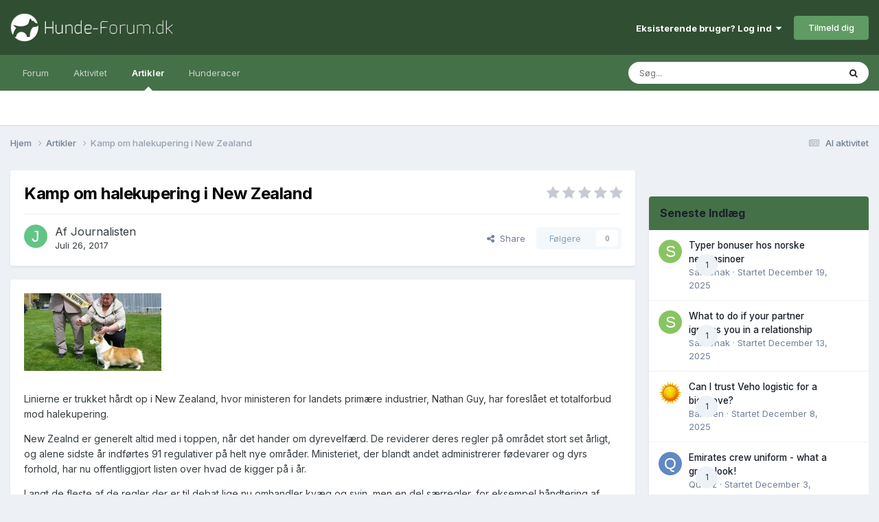

--- FILE ---
content_type: text/html;charset=UTF-8
request_url: https://www.hunde-forum.dk/artikler/kamp-om-halekupering-i-new-zealand-r95/
body_size: 12862
content:
<!DOCTYPE html>
<html lang="da-DK" dir="ltr">
	<head>
		<meta charset="utf-8">
		<title>Kamp om halekupering i New Zealand - Artikler - Hunde-forum.dk</title>
		
			<script>
  (function(i,s,o,g,r,a,m){i['GoogleAnalyticsObject']=r;i[r]=i[r]||function(){
  (i[r].q=i[r].q||[]).push(arguments)},i[r].l=1*new Date();a=s.createElement(o),
  m=s.getElementsByTagName(o)[0];a.async=1;a.src=g;m.parentNode.insertBefore(a,m)
  })(window,document,'script','https://www.google-analytics.com/analytics.js','ga');

  ga('create', 'UA-1268661-1', 'auto');
  ga('send', 'pageview');

</script>
		
		

	<meta name="viewport" content="width=device-width, initial-scale=1">



	<meta name="twitter:card" content="summary_large_image" />




	
		
			
				<meta property="og:title" content="Kamp om halekupering i New Zealand">
			
		
	

	
		
			
				<meta property="og:type" content="website">
			
		
	

	
		
			
				<meta property="og:url" content="https://www.hunde-forum.dk/artikler/kamp-om-halekupering-i-new-zealand-r95/">
			
		
	

	
		
			
				<meta name="description" content="Linierne er trukket hårdt op i New Zealand, hvor ministeren for landets primære industrier, Nathan Guy, har foreslået et totalforbud mod halekupering. New Zealnd er generelt altid med i toppen, når det hander om dyrevelfærd. De reviderer deres regler på området stort set årligt, og alene sidste å...">
			
		
	

	
		
			
				<meta property="og:description" content="Linierne er trukket hårdt op i New Zealand, hvor ministeren for landets primære industrier, Nathan Guy, har foreslået et totalforbud mod halekupering. New Zealnd er generelt altid med i toppen, når det hander om dyrevelfærd. De reviderer deres regler på området stort set årligt, og alene sidste å...">
			
		
	

	
		
			
				<meta property="og:updated_time" content="2017-07-26T07:47:19Z">
			
		
	

	
		
			
				<meta property="og:image" content="https://www.hunde-forum.dk/uploads/monthly_2017_07/597848f897b70_chalmerscorgi.jpg.0bfdcb99d7dfc78cd4ac8a37a4da80c1.jpg">
			
		
	

	
		
			
				<meta property="og:site_name" content="Hunde-forum.dk">
			
		
	

	
		
			
				<meta property="og:locale" content="da_DK">
			
		
	


	
		<link rel="canonical" href="https://www.hunde-forum.dk/artikler/kamp-om-halekupering-i-new-zealand-r95/" />
	





<link rel="manifest" href="https://www.hunde-forum.dk/manifest.webmanifest/">
<meta name="msapplication-config" content="https://www.hunde-forum.dk/browserconfig.xml/">
<meta name="msapplication-starturl" content="/">
<meta name="application-name" content="Hunde-forum.dk">
<meta name="apple-mobile-web-app-title" content="Hunde-forum.dk">

	<meta name="theme-color" content="#304f32">










<link rel="preload" href="//www.hunde-forum.dk/applications/core/interface/font/fontawesome-webfont.woff2?v=4.7.0" as="font" crossorigin="anonymous">
		


	<link rel="preconnect" href="https://fonts.googleapis.com">
	<link rel="preconnect" href="https://fonts.gstatic.com" crossorigin>
	
		<link href="https://fonts.googleapis.com/css2?family=Inter:wght@300;400;500;600;700&display=swap" rel="stylesheet">
	



	<link rel='stylesheet' href='https://www.hunde-forum.dk/uploads/css_built_1/341e4a57816af3ba440d891ca87450ff_framework.css?v=6a6f5a667c1757338095' media='all'>

	<link rel='stylesheet' href='https://www.hunde-forum.dk/uploads/css_built_1/05e81b71abe4f22d6eb8d1a929494829_responsive.css?v=6a6f5a667c1757338095' media='all'>

	<link rel='stylesheet' href='https://www.hunde-forum.dk/uploads/css_built_1/20446cf2d164adcc029377cb04d43d17_flags.css?v=6a6f5a667c1757338095' media='all'>

	<link rel='stylesheet' href='https://www.hunde-forum.dk/uploads/css_built_1/90eb5adf50a8c640f633d47fd7eb1778_core.css?v=6a6f5a667c1757338095' media='all'>

	<link rel='stylesheet' href='https://www.hunde-forum.dk/uploads/css_built_1/5a0da001ccc2200dc5625c3f3934497d_core_responsive.css?v=6a6f5a667c1757338095' media='all'>

	<link rel='stylesheet' href='https://www.hunde-forum.dk/uploads/css_built_1/9037af43189dec1f1ca4d162227a3350_record.css?v=6a6f5a667c1757338095' media='all'>

	<link rel='stylesheet' href='https://www.hunde-forum.dk/uploads/css_built_1/97c0a48072ce601c9764cb6b00a6588a_page.css?v=6a6f5a667c1757338095' media='all'>





<link rel='stylesheet' href='https://www.hunde-forum.dk/uploads/css_built_1/258adbb6e4f3e83cd3b355f84e3fa002_custom.css?v=6a6f5a667c1757338095' media='all'>




		
		

	
	<link rel='shortcut icon' href='https://www.hunde-forum.dk/uploads/monthly_2017_04/favicon.ico.002d6cd68a99f25ee4882cb229b2075a.ico' type="image/x-icon">

        <script async src="//pagead2.googlesyndication.com/pagead/js/adsbygoogle.js"></script>
        <script>
          (adsbygoogle = window.adsbygoogle || []).push({
            google_ad_client: "ca-pub-6535443641349139",
          });
        </script>
      
        <!-- Start GPT Tag -->
        <script async src='https://securepubads.g.doubleclick.net/tag/js/gpt.js'></script>
        <script>
          window.googletag = window.googletag || {cmd: []};
          googletag.cmd.push(function() {
            var mapping1 = googletag.sizeMapping()
                                    .addSize([1024, 768], [[930, 180]])
                                    .addSize([750, 400], [[728, 90]])
                                    .addSize([470, 400], [[320, 50]])
                                    .addSize([0, 0], [[320, 50]])
                                    .build();

            var mapping2 = googletag.sizeMapping()
                                    .addSize([1024, 768], [[336, 280]])
                                    .addSize([750, 400], [[300, 250]])
                                    .addSize([470, 400], [[300, 250]])
                                    .addSize([0, 0], [[300, 250]])
                                    .build();

            var mapping3 = googletag.sizeMapping()
                                    .addSize([1024, 768], [[300, 250]])
                                    .addSize([750, 400], [[300, 250]])
                                    .addSize([470, 400], [[300, 250]])
                                    .addSize([0, 0], [[300, 250]])
                                    .build();

            var mapping4 = googletag.sizeMapping()
                                    .addSize([1024, 768], [[300, 600]])
                                    .addSize([750, 400], [[300, 250]])
                                    .addSize([470, 400], [[300, 250]])
                                    .addSize([0, 0], [[300, 250]])
                                    .build();

            googletag.defineSlot('/21875484520/HF-LB-Top', [[930,180],[728,90],[320,50]], 'div-gpt-ad-4653114-1')
                     .defineSizeMapping(mapping1)
                     .addService(googletag.pubads());
            googletag.defineSlot('/21875484520/HF-LB-Bottom', [[930,180],[728,90],[320,50]], 'div-gpt-ad-4653114-2')
                     .defineSizeMapping(mapping1)
                     .addService(googletag.pubads());
            googletag.defineSlot('/21875484520/HF-A5P', [[930,180],[728,90],[320,50]], 'div-gpt-ad-4653114-3')
                     .defineSizeMapping(mapping1)
                     .addService(googletag.pubads());
            googletag.defineSlot('/21875484520/HF-A10P', [[930,180],[728,90],[320,50]], 'div-gpt-ad-4653114-4')
                     .defineSizeMapping(mapping1)
                     .addService(googletag.pubads());
            googletag.defineSlot('/21875484520/HF-A15P', [[930,180],[728,90],[320,50]], 'div-gpt-ad-4653114-5')
                     .defineSizeMapping(mapping1)
                     .addService(googletag.pubads());
            googletag.defineSlot('/21875484520/HF-A20P', [[930,180],[728,90],[320,50]], 'div-gpt-ad-4653114-6')
                     .defineSizeMapping(mapping1)
                     .addService(googletag.pubads());
            googletag.defineSlot('/21875484520/HF-AFC', [[930,180],[728,90],[320,50]], 'div-gpt-ad-4653114-7')
                     .defineSizeMapping(mapping1)
                     .addService(googletag.pubads());
            googletag.defineSlot('/21875484520/HF-ASC', [[930,180],[728,90],[320,50]], 'div-gpt-ad-4653114-8')
                     .defineSizeMapping(mapping1)
                     .addService(googletag.pubads());
            googletag.defineSlot('/21875484520/HF-ATC', [[930,180],[728,90],[320,50]], 'div-gpt-ad-4653114-9')
                     .defineSizeMapping(mapping1)
                     .addService(googletag.pubads());
            googletag.defineSlot('/21875484520/HF-A4C', [[930,180],[728,90],[320,50]], 'div-gpt-ad-4653114-10')
                     .defineSizeMapping(mapping1)
                     .addService(googletag.pubads());
            googletag.defineSlot('/21875484520/HF-A10T', [[930,180],[728,90],[320,50]], 'div-gpt-ad-4653114-11')
                     .defineSizeMapping(mapping1)
                     .addService(googletag.pubads());
            googletag.defineSlot('/21875484520/HF-A20T', [[930,180],[728,90],[320,50]], 'div-gpt-ad-4653114-12')
                     .defineSizeMapping(mapping1)
                     .addService(googletag.pubads());
            googletag.defineSlot('/21875484520/HF-IFP', [[336,280],[300,250]], 'div-gpt-ad-4653114-13')
                     .defineSizeMapping(mapping2)
                     .addService(googletag.pubads());
            googletag.defineSlot('/21875484520/HF-Sidebar', [[300,250]], 'div-gpt-ad-4653114-14')
                     .defineSizeMapping(mapping3)
                     .addService(googletag.pubads());
            googletag.defineSlot('/21875484520/HF-SS', [[300,600],[300,250]], 'div-gpt-ad-4653114-15')
                     .defineSizeMapping(mapping4)
                     .addService(googletag.pubads());

            googletag.pubads().enableSingleRequest();
            googletag.pubads().setCentering(true);
            googletag.enableServices();
          });
        </script>
        <!-- End GPT Tag -->
	</head>
	<body class='ipsApp ipsApp_front ipsJS_none ipsClearfix cCmsDatabase_artikler' data-controller='core.front.core.app' data-message="" data-pageApp='cms' data-pageLocation='front' data-pageModule='pages' data-pageController='page' data-pageID='95' >
		<a href='#ipsLayout_mainArea' class='ipsHide' title='Gå til hovedinholdet for denne side' accesskey='m'>Hop til indhold</a>
		
			<div id='ipsLayout_header' class='ipsClearfix'>
				





				<header>
					<div class='ipsLayout_container'>
						


<a href='https://www.hunde-forum.dk/' id='elLogo' accesskey='1'><img src="https://www.hunde-forum.dk/uploads/monthly_2017_04/hundeforumLogo.png.80ba01e3bb015428ba89e68e4bbbc243.png" alt='Hunde-forum.dk'></a>

						

	<ul id='elUserNav' class='ipsList_inline cSignedOut ipsResponsive_showDesktop'>
		
        
		
        
        
            
            <li id='elSignInLink'>
                <a href='https://www.hunde-forum.dk/login/' data-ipsMenu-closeOnClick="false" data-ipsMenu id='elUserSignIn'>
                    Eksisterende bruger? Log ind &nbsp;<i class='fa fa-caret-down'></i>
                </a>
                
<div id='elUserSignIn_menu' class='ipsMenu ipsMenu_auto ipsHide'>
	<form accept-charset='utf-8' method='post' action='https://www.hunde-forum.dk/login/'>
		<input type="hidden" name="csrfKey" value="2f7424114ab56dab41207d709d320bf4">
		<input type="hidden" name="ref" value="aHR0cHM6Ly93d3cuaHVuZGUtZm9ydW0uZGsvYXJ0aWtsZXIva2FtcC1vbS1oYWxla3VwZXJpbmctaS1uZXctemVhbGFuZC1yOTUv">
		<div data-role="loginForm">
			
			
			
				<div class='ipsColumns ipsColumns_noSpacing'>
					<div class='ipsColumn ipsColumn_wide' id='elUserSignIn_internal'>
						
<div class="ipsPad ipsForm ipsForm_vertical">
	<h4 class="ipsType_sectionHead">Log ind</h4>
	<br><br>
	<ul class='ipsList_reset'>
		<li class="ipsFieldRow ipsFieldRow_noLabel ipsFieldRow_fullWidth">
			
			
				<input type="text" placeholder="Display navn eller e-mailadresse" name="auth" autocomplete="email">
			
		</li>
		<li class="ipsFieldRow ipsFieldRow_noLabel ipsFieldRow_fullWidth">
			<input type="password" placeholder="Password" name="password" autocomplete="current-password">
		</li>
		<li class="ipsFieldRow ipsFieldRow_checkbox ipsClearfix">
			<span class="ipsCustomInput">
				<input type="checkbox" name="remember_me" id="remember_me_checkbox" value="1" checked aria-checked="true">
				<span></span>
			</span>
			<div class="ipsFieldRow_content">
				<label class="ipsFieldRow_label" for="remember_me_checkbox">Husk mig</label>
				<span class="ipsFieldRow_desc">Ikke anbefalet på fælles computere</span>
			</div>
		</li>
		<li class="ipsFieldRow ipsFieldRow_fullWidth">
			<button type="submit" name="_processLogin" value="usernamepassword" class="ipsButton ipsButton_primary ipsButton_small" id="elSignIn_submit">Log ind</button>
			
				<p class="ipsType_right ipsType_small">
					
						<a href='https://www.hunde-forum.dk/glemt-password/' data-ipsDialog data-ipsDialog-title='Glemt dit password?'>
					
					Glemt dit password?</a>
				</p>
			
		</li>
	</ul>
</div>
					</div>
					<div class='ipsColumn ipsColumn_wide'>
						<div class='ipsPadding' id='elUserSignIn_external'>
							<div class='ipsAreaBackground_light ipsPadding:half'>
								
								
									<div class='ipsType_center ipsMargin_top:half'>
										

<button type="submit" name="_processLogin" value="2" class='ipsButton ipsButton_verySmall ipsButton_fullWidth ipsSocial ipsSocial_facebook' style="background-color: #3a579a">
	
		<span class='ipsSocial_icon'>
			
				<i class='fa fa-facebook-official'></i>
			
		</span>
		<span class='ipsSocial_text'>Log ind med Facebook</span>
	
</button>
									</div>
								
							</div>
						</div>
					</div>
				</div>
			
		</div>
	</form>
</div>
            </li>
            
        
		
			<li>
				
					<a href='https://www.hunde-forum.dk/opret-bruger/' data-ipsDialog data-ipsDialog-size='narrow' data-ipsDialog-title='Tilmeld dig' id='elRegisterButton' class='ipsButton ipsButton_normal ipsButton_primary'>Tilmeld dig</a>
				
			</li>
		
	</ul>

						
<ul class='ipsMobileHamburger ipsList_reset ipsResponsive_hideDesktop'>
	<li data-ipsDrawer data-ipsDrawer-drawerElem='#elMobileDrawer'>
		<a href='#' >
			
			
				
			
			
			
			<i class='fa fa-navicon'></i>
		</a>
	</li>
</ul>
					</div>
				</header>
				

	<nav data-controller='core.front.core.navBar' class=' ipsResponsive_showDesktop'>
		<div class='ipsNavBar_primary ipsLayout_container '>
			<ul data-role="primaryNavBar" class='ipsClearfix'>
				


	
		
		
		<li  id='elNavSecondary_1' data-role="navBarItem" data-navApp="core" data-navExt="CustomItem">
			
			
				<a href="https://www.hunde-forum.dk"  data-navItem-id="1" >
					Forum<span class='ipsNavBar_active__identifier'></span>
				</a>
			
			
				<ul class='ipsNavBar_secondary ipsHide' data-role='secondaryNavBar'>
					


	
		
		
		<li  id='elNavSecondary_8' data-role="navBarItem" data-navApp="core" data-navExt="CustomItem">
			
			
				<a href="https://www.hunde-forum.dk"  data-navItem-id="8" >
					Forummer<span class='ipsNavBar_active__identifier'></span>
				</a>
			
			
		</li>
	
	

	
	

	
		
		
		<li  id='elNavSecondary_11' data-role="navBarItem" data-navApp="core" data-navExt="StaffDirectory">
			
			
				<a href="https://www.hunde-forum.dk/staff/"  data-navItem-id="11" >
					Holdet bag<span class='ipsNavBar_active__identifier'></span>
				</a>
			
			
		</li>
	
	

	
		
		
		<li  id='elNavSecondary_12' data-role="navBarItem" data-navApp="core" data-navExt="OnlineUsers">
			
			
				<a href="https://www.hunde-forum.dk/online-brugere/"  data-navItem-id="12" >
					Online brugere<span class='ipsNavBar_active__identifier'></span>
				</a>
			
			
		</li>
	
	

	
		
		
		<li  id='elNavSecondary_13' data-role="navBarItem" data-navApp="core" data-navExt="Leaderboard">
			
			
				<a href="https://www.hunde-forum.dk/leaderboard/"  data-navItem-id="13" >
					Leaderboard<span class='ipsNavBar_active__identifier'></span>
				</a>
			
			
		</li>
	
	

					<li class='ipsHide' id='elNavigationMore_1' data-role='navMore'>
						<a href='#' data-ipsMenu data-ipsMenu-appendTo='#elNavigationMore_1' id='elNavigationMore_1_dropdown'>Mere <i class='fa fa-caret-down'></i></a>
						<ul class='ipsHide ipsMenu ipsMenu_auto' id='elNavigationMore_1_dropdown_menu' data-role='moreDropdown'></ul>
					</li>
				</ul>
			
		</li>
	
	

	
		
		
		<li  id='elNavSecondary_2' data-role="navBarItem" data-navApp="core" data-navExt="CustomItem">
			
			
				<a href="https://www.hunde-forum.dk/discover/"  data-navItem-id="2" >
					Aktivitet<span class='ipsNavBar_active__identifier'></span>
				</a>
			
			
				<ul class='ipsNavBar_secondary ipsHide' data-role='secondaryNavBar'>
					


	
		
		
		<li  id='elNavSecondary_3' data-role="navBarItem" data-navApp="core" data-navExt="AllActivity">
			
			
				<a href="https://www.hunde-forum.dk/discover/"  data-navItem-id="3" >
					Al aktivitet<span class='ipsNavBar_active__identifier'></span>
				</a>
			
			
		</li>
	
	

	
	

	
	

	
	

	
		
		
		<li  id='elNavSecondary_7' data-role="navBarItem" data-navApp="core" data-navExt="Search">
			
			
				<a href="https://www.hunde-forum.dk/search/"  data-navItem-id="7" >
					Søg<span class='ipsNavBar_active__identifier'></span>
				</a>
			
			
		</li>
	
	

					<li class='ipsHide' id='elNavigationMore_2' data-role='navMore'>
						<a href='#' data-ipsMenu data-ipsMenu-appendTo='#elNavigationMore_2' id='elNavigationMore_2_dropdown'>Mere <i class='fa fa-caret-down'></i></a>
						<ul class='ipsHide ipsMenu ipsMenu_auto' id='elNavigationMore_2_dropdown_menu' data-role='moreDropdown'></ul>
					</li>
				</ul>
			
		</li>
	
	

	
		
		
			
		
		<li class='ipsNavBar_active' data-active id='elNavSecondary_15' data-role="navBarItem" data-navApp="cms" data-navExt="Pages">
			
			
				<a href="https://www.hunde-forum.dk/artikler/"  data-navItem-id="15" data-navDefault>
					Artikler<span class='ipsNavBar_active__identifier'></span>
				</a>
			
			
		</li>
	
	

	
		
		
		<li  id='elNavSecondary_16' data-role="navBarItem" data-navApp="cms" data-navExt="Pages">
			
			
				<a href="https://www.hunde-forum.dk/hunderacer/"  data-navItem-id="16" >
					Hunderacer<span class='ipsNavBar_active__identifier'></span>
				</a>
			
			
		</li>
	
	

	
	

	
	

				<li class='ipsHide' id='elNavigationMore' data-role='navMore'>
					<a href='#' data-ipsMenu data-ipsMenu-appendTo='#elNavigationMore' id='elNavigationMore_dropdown'>Mere</a>
					<ul class='ipsNavBar_secondary ipsHide' data-role='secondaryNavBar'>
						<li class='ipsHide' id='elNavigationMore_more' data-role='navMore'>
							<a href='#' data-ipsMenu data-ipsMenu-appendTo='#elNavigationMore_more' id='elNavigationMore_more_dropdown'>Mere <i class='fa fa-caret-down'></i></a>
							<ul class='ipsHide ipsMenu ipsMenu_auto' id='elNavigationMore_more_dropdown_menu' data-role='moreDropdown'></ul>
						</li>
					</ul>
				</li>
			</ul>
			

	<div id="elSearchWrapper">
		<div id='elSearch' data-controller="core.front.core.quickSearch">
			<form accept-charset='utf-8' action='//www.hunde-forum.dk/search/?do=quicksearch' method='post'>
                <input type='search' id='elSearchField' placeholder='Søg...' name='q' autocomplete='off' aria-label='Søg'>
                <details class='cSearchFilter'>
                    <summary class='cSearchFilter__text'></summary>
                    <ul class='cSearchFilter__menu'>
                        
                        <li><label><input type="radio" name="type" value="all" ><span class='cSearchFilter__menuText'>Overalt</span></label></li>
                        
                            
                                <li><label><input type="radio" name="type" value='contextual_{&quot;type&quot;:&quot;cms_records2&quot;,&quot;nodes&quot;:11}' checked><span class='cSearchFilter__menuText'>This Category</span></label></li>
                            
                                <li><label><input type="radio" name="type" value='contextual_{&quot;type&quot;:&quot;cms_records2&quot;,&quot;item&quot;:95}' checked><span class='cSearchFilter__menuText'>Denne Artikel</span></label></li>
                            
                        
                        
                            <li><label><input type="radio" name="type" value="core_statuses_status"><span class='cSearchFilter__menuText'>Status Updates</span></label></li>
                        
                            <li><label><input type="radio" name="type" value="forums_topic"><span class='cSearchFilter__menuText'>Emner</span></label></li>
                        
                            <li><label><input type="radio" name="type" value="cms_pages_pageitem"><span class='cSearchFilter__menuText'>Pages</span></label></li>
                        
                            <li><label><input type="radio" name="type" value="cms_records2"><span class='cSearchFilter__menuText'>Artikler</span></label></li>
                        
                            <li><label><input type="radio" name="type" value="cms_records3"><span class='cSearchFilter__menuText'>Hunderacer</span></label></li>
                        
                            <li><label><input type="radio" name="type" value="core_members"><span class='cSearchFilter__menuText'>Medlemmer</span></label></li>
                        
                    </ul>
                </details>
				<button class='cSearchSubmit' type="submit" aria-label='Søg'><i class="fa fa-search"></i></button>
			</form>
		</div>
	</div>

		</div>
	</nav>

				
<ul id='elMobileNav' class='ipsResponsive_hideDesktop' data-controller='core.front.core.mobileNav'>
	
		
			
			
				
					<li id='elMobileBreadcrumb'>
						<a href='https://www.hunde-forum.dk/artikler/'>
							<span>Artikler</span>
						</a>
					</li>
				
				
			
				
				
			
		
	
	
	
	<li >
		<a data-action="defaultStream" href='https://www.hunde-forum.dk/discover/'><i class="fa fa-newspaper-o" aria-hidden="true"></i></a>
	</li>

	

	
		<li class='ipsJS_show'>
			<a href='https://www.hunde-forum.dk/search/'><i class='fa fa-search'></i></a>
		</li>
	
</ul>
			</div>
		
		<main id='ipsLayout_body' class='ipsLayout_container'>
			<div id='ipsLayout_contentArea'>
				<div id='ipsLayout_contentWrapper'>
					
<nav class='ipsBreadcrumb ipsBreadcrumb_top ipsFaded_withHover'>
	

	<ul class='ipsList_inline ipsPos_right'>
		
		<li >
			<a data-action="defaultStream" class='ipsType_light '  href='https://www.hunde-forum.dk/discover/'><i class="fa fa-newspaper-o" aria-hidden="true"></i> <span>Al aktivitet</span></a>
		</li>
		
	</ul>

	<ul data-role="breadcrumbList">
		<li>
			<a title="Hjem" href='https://www.hunde-forum.dk/'>
				<span>Hjem <i class='fa fa-angle-right'></i></span>
			</a>
		</li>
		
		
			<li>
				
					<a href='https://www.hunde-forum.dk/artikler/'>
						<span>Artikler <i class='fa fa-angle-right' aria-hidden="true"></i></span>
					</a>
				
			</li>
		
			<li>
				
					Kamp om halekupering i New Zealand
				
			</li>
		
	</ul>
</nav>
					
					<div id='ipsLayout_mainArea'>
						<!-- GPT AdSlot 1 for Ad unit 'HF-LB-Top' ### Size: [[930,180],[728,90],[320,50]] -->
<div id='div-gpt-ad-4653114-1'>
  <script>
    googletag.cmd.push(function() { googletag.display('div-gpt-ad-4653114-1'); });
  </script>
</div>
<!-- End AdSlot 1 -->
						
						
						

	




						
<div id="elCmsPageWrap" data-pageid="2">


<div class='ipsPageHeader ipsBox ipsResponsive_pull ipsPadding ipsClearfix'>
	<div class='ipsFlex ipsFlex-ai:center ipsFlex-fw:wrap ipsGap:4'>
		<div class='ipsFlex-flex:11'>
			<h1 class='ipsType_pageTitle ipsContained_container'>
				

				
				
				
				
					<span class='ipsType_break ipsContained'>Kamp om halekupering i New Zealand</span>
				
			</h1>
			
		</div>
		<div class='ipsFlex-flex:00'>
			
				<div>
<div  class='ipsClearfix ipsRating  ipsRating_veryLarge'>
	
	<ul class='ipsRating_collective'>
		
			
				<li class='ipsRating_off'>
					<i class='fa fa-star'></i>
				</li>
			
		
			
				<li class='ipsRating_off'>
					<i class='fa fa-star'></i>
				</li>
			
		
			
				<li class='ipsRating_off'>
					<i class='fa fa-star'></i>
				</li>
			
		
			
				<li class='ipsRating_off'>
					<i class='fa fa-star'></i>
				</li>
			
		
			
				<li class='ipsRating_off'>
					<i class='fa fa-star'></i>
				</li>
			
		
	</ul>
</div></div>
			
		</div>
	</div>

	<hr class='ipsHr'>
	<div class='ipsPageHeader__meta ipsFlex ipsFlex-jc:between ipsFlex-ai:center ipsFlex-fw:wrap ipsGap:3'>
		<div class='ipsFlex-flex:11'>
			<div class='ipsPhotoPanel ipsPhotoPanel_tiny ipsClearfix'>
				


	<a href="https://www.hunde-forum.dk/profile/1955-journalisten/" rel="nofollow" data-ipsHover data-ipsHover-width="370" data-ipsHover-target="https://www.hunde-forum.dk/profile/1955-journalisten/?do=hovercard" class="ipsUserPhoto ipsUserPhoto_tiny" title="Gå til Journalisten's profil">
		<img src='data:image/svg+xml,%3Csvg%20xmlns%3D%22http%3A%2F%2Fwww.w3.org%2F2000%2Fsvg%22%20viewBox%3D%220%200%201024%201024%22%20style%3D%22background%3A%2362c487%22%3E%3Cg%3E%3Ctext%20text-anchor%3D%22middle%22%20dy%3D%22.35em%22%20x%3D%22512%22%20y%3D%22512%22%20fill%3D%22%23ffffff%22%20font-size%3D%22700%22%20font-family%3D%22-apple-system%2C%20BlinkMacSystemFont%2C%20Roboto%2C%20Helvetica%2C%20Arial%2C%20sans-serif%22%3EJ%3C%2Ftext%3E%3C%2Fg%3E%3C%2Fsvg%3E' alt='Journalisten' loading="lazy">
	</a>

				<div>
					<p class='ipsType_reset ipsType_large ipsType_blendLinks'>
						Af 


<a href='https://www.hunde-forum.dk/profile/1955-journalisten/' rel="nofollow" data-ipsHover data-ipsHover-width='370' data-ipsHover-target='https://www.hunde-forum.dk/profile/1955-journalisten/?do=hovercard&amp;referrer=https%253A%252F%252Fwww.hunde-forum.dk%252Fartikler%252Fkamp-om-halekupering-i-new-zealand-r95%252F' title="Gå til Journalisten's profil" class="ipsType_break">Journalisten</a>
						
						
					</p>
					<ul class='ipsList_inline'>
						<li><time datetime='2017-07-26T07:47:19Z' title='26-07-2017 07:47' data-short='8 år'>Juli 26, 2017</time></li>
						
					</ul>
				</div>
			</div>
		</div>
		<div class='ipsFlex-flex:00 ipsResponsive_hidePhone'>
			<div class='ipsShareLinks'>
				
					


    <a href='#elShareItem_1302689738_menu' id='elShareItem_1302689738' data-ipsMenu class='ipsShareButton ipsButton ipsButton_verySmall ipsButton_link ipsButton_link--light'>
        <span><i class='fa fa-share-alt'></i></span> &nbsp;Share
    </a>

    <div class='ipsPadding ipsMenu ipsMenu_normal ipsHide' id='elShareItem_1302689738_menu' data-controller="core.front.core.sharelink">
        
        
        <span data-ipsCopy data-ipsCopy-flashmessage>
            <a href="https://www.hunde-forum.dk/artikler/kamp-om-halekupering-i-new-zealand-r95/" class="ipsButton ipsButton_light ipsButton_small ipsButton_fullWidth" data-role="copyButton" data-clipboard-text="https://www.hunde-forum.dk/artikler/kamp-om-halekupering-i-new-zealand-r95/" data-ipstooltip title='Copy Link to Clipboard'><i class="fa fa-clone"></i> https://www.hunde-forum.dk/artikler/kamp-om-halekupering-i-new-zealand-r95/</a>
        </span>
        <ul class='ipsShareLinks ipsMargin_top:half'>
            
                <li>
<a href="https://www.facebook.com/sharer/sharer.php?u=https%3A%2F%2Fwww.hunde-forum.dk%2Fartikler%2Fkamp-om-halekupering-i-new-zealand-r95%2F" class="cShareLink cShareLink_facebook" target="_blank" data-role="shareLink" title='Del på Facebook' data-ipsTooltip rel='noopener nofollow'>
	<i class="fa fa-facebook"></i>
</a></li>
            
                <li>
<a href="https://x.com/share?url=https%3A%2F%2Fwww.hunde-forum.dk%2Fartikler%2Fkamp-om-halekupering-i-new-zealand-r95%2F" class="cShareLink cShareLink_x" target="_blank" data-role="shareLink" title='Share on X' data-ipsTooltip rel='nofollow noopener'>
    <i class="fa fa-x"></i>
</a></li>
            
                <li>
<a href="https://pinterest.com/pin/create/button/?url=https://www.hunde-forum.dk/artikler/kamp-om-halekupering-i-new-zealand-r95/&amp;media=" class="cShareLink cShareLink_pinterest" rel="nofollow noopener" target="_blank" data-role="shareLink" title='Share on Pinterest' data-ipsTooltip>
	<i class="fa fa-pinterest"></i>
</a></li>
            
                <li>
<a href="https://www.reddit.com/submit?url=https%3A%2F%2Fwww.hunde-forum.dk%2Fartikler%2Fkamp-om-halekupering-i-new-zealand-r95%2F&amp;title=Kamp+om+halekupering+i+New+Zealand" rel="nofollow noopener" class="cShareLink cShareLink_reddit" target="_blank" title='Del på Reddit' data-ipsTooltip>
	<i class="fa fa-reddit"></i>
</a></li>
            
        </ul>
        
            <hr class='ipsHr'>
            <button class='ipsHide ipsButton ipsButton_verySmall ipsButton_light ipsButton_fullWidth ipsMargin_top:half' data-controller='core.front.core.webshare' data-role='webShare' data-webShareTitle='Kamp om halekupering i New Zealand' data-webShareText='Kamp om halekupering i New Zealand' data-webShareUrl='https://www.hunde-forum.dk/artikler/kamp-om-halekupering-i-new-zealand-r95/'>More sharing options...</button>
        
    </div>

				
					
                

				



				

<div data-followApp='cms' data-followArea='records2' data-followID='95' data-controller='core.front.core.followButton'>
	

	<a href='https://www.hunde-forum.dk/login/' rel="nofollow" class="ipsFollow ipsPos_middle ipsButton ipsButton_light ipsButton_verySmall ipsButton_disabled" data-role="followButton" data-ipsTooltip title='Log ind for at følge dette'>
		<span>Følgere</span>
		<span class='ipsCommentCount'>0</span>
	</a>

</div>
			</div>
		</div>
	</div>
</div>


	



<article class='ipsContained ipsSpacer_top ipsBox ipsResponsive_pull'>
	<div class='ipsClearfix ipsPadding '>
		
			<div class="cCmsRecord_image">
				<img class="ipsImage" src="https://www.hunde-forum.dk/uploads/monthly_2017_07/59784907ef7f8_chalmerscorgi.thumb.jpg.789a3deee0ccdc9bcec7ba0ec2c6a295.jpg">
			</div>
		
		<section class="ipsType_richText ipsContained ipsType_normal" data-controller='core.front.core.lightboxedImages'><p>
	Linierne er trukket hårdt op i New Zealand, hvor ministeren for landets primære industrier, Nathan Guy, har foreslået et totalforbud mod halekupering.
</p>

<p>
	New Zealnd er generelt altid med i toppen, når det hander om dyrevelfærd. De reviderer deres regler på området stort set årligt, og alene sidste år indførtes 91 regulativer på helt nye områder. Ministeriet, der blandt andet administrerer fødevarer og dyrs forhold, har nu offentliggjort listen over hvad de kigger på i år.
</p>

<p>
	Langt de fleste af de regler der er til debat lige nu omhandler kvæg og svin, men en del særregler, for eksempel håndtering af levende skal dyr og højet kontrol med rodeoer, er også på tale - heriblandt et komplet forbud mod halekupering af hunde. Det forslag der i øjeblikket snakkes om, vil kun tillade haleforkortelser i tilfælde hvor hundenshelbred beviseligt forbedres af indgrebet, eksempelvis efter et inficeret bid eller en anden lemlæstende skade.
</p>

<p>
	Generelt er der bred enighed om at forbuddet er en god idé, både blandt hundejere og opdrættere, og særligt dyrlæger støtter op om det. Men en enkelt lille og ret verbal minoritet kritiserer forslaget i skarpe vendinger. En række avlere af Pembroke Corgier, en race der traditionelt er kuperet, er stærkt imod, og har ytret sig til pressen. Flere af dem, med Lesley Chalmers i spidsen, mener at forbuddet vil udrydde pembrpken som race. Chlamers, der bor i Christchurch, er mangeårig opdrætter og international dommer, mener at "en corgi med en hale slet ikke er corgi" og at forbuddet vil udslette racens "fænotype" - summen af en arts synlige karaktertræk.
</p>

<p>
	Indtil videre vinder Chalmers og hendes kollegers kritik ikke mange allierede. En igangværende afstemning på en af landets største nyhedssites, stuff.co.nz, viser at 72 % af læserne støtter forbuddet, der også vil forbyde hundeejere at fjerne de såkaldte ulvekløer, som nogle hunderacer er udstyret med. Stemningen i hundeavlermiljøet er enten for forbuddet eller har besluttet sig for at være uenige i tavshed.
</p>

<p>
	Herhjemme har halekupering været imod loven siden 1991 og det er også forbudt at få opereret sin hunds ulvekløer bort, af ikke-medicinske årsager.
</p></section>
		
		
		
		
	</div>
	
	
	<div class='ipsItemControls'>
		
			

	<div data-controller='core.front.core.reaction' class='ipsItemControls_right ipsClearfix '>	
		<div class='ipsReact ipsPos_right'>
			
				
				<div class='ipsReact_blurb ipsHide' data-role='reactionBlurb'>
					
				</div>
			
			
			
		</div>
	</div>

		
		<ul class='ipsComment_controls ipsClearfix ipsItemControls_left'>
			
				<li><a href='https://www.hunde-forum.dk/artikler/kamp-om-halekupering-i-new-zealand-r95/?do=report&amp;d=2&amp;id=95' class='ipsButton ipsButton_link ipsButton_verySmall ipsButton_fullWidth' data-ipsDialog data-ipsDialog-size='medium' data-ipsDialog-title="Anmeld Artikel" data-ipsDialog-remoteSubmit data-ipsDialog-flashMessage="Tak for din rapportering" title="Anmeld Artikel">Anmeld Artikel</a></li>
			
			
			
		</ul>
	</div>
</article>

<div class='ipsBox ipsPadding ipsResponsive_pull ipsResponsive_showPhone ipsMargin_top'>
	<div class='ipsShareLinks'>
		
			


    <a href='#elShareItem_1239325757_menu' id='elShareItem_1239325757' data-ipsMenu class='ipsShareButton ipsButton ipsButton_verySmall ipsButton_light '>
        <span><i class='fa fa-share-alt'></i></span> &nbsp;Share
    </a>

    <div class='ipsPadding ipsMenu ipsMenu_normal ipsHide' id='elShareItem_1239325757_menu' data-controller="core.front.core.sharelink">
        
        
        <span data-ipsCopy data-ipsCopy-flashmessage>
            <a href="https://www.hunde-forum.dk/artikler/kamp-om-halekupering-i-new-zealand-r95/" class="ipsButton ipsButton_light ipsButton_small ipsButton_fullWidth" data-role="copyButton" data-clipboard-text="https://www.hunde-forum.dk/artikler/kamp-om-halekupering-i-new-zealand-r95/" data-ipstooltip title='Copy Link to Clipboard'><i class="fa fa-clone"></i> https://www.hunde-forum.dk/artikler/kamp-om-halekupering-i-new-zealand-r95/</a>
        </span>
        <ul class='ipsShareLinks ipsMargin_top:half'>
            
                <li>
<a href="https://www.facebook.com/sharer/sharer.php?u=https%3A%2F%2Fwww.hunde-forum.dk%2Fartikler%2Fkamp-om-halekupering-i-new-zealand-r95%2F" class="cShareLink cShareLink_facebook" target="_blank" data-role="shareLink" title='Del på Facebook' data-ipsTooltip rel='noopener nofollow'>
	<i class="fa fa-facebook"></i>
</a></li>
            
                <li>
<a href="https://x.com/share?url=https%3A%2F%2Fwww.hunde-forum.dk%2Fartikler%2Fkamp-om-halekupering-i-new-zealand-r95%2F" class="cShareLink cShareLink_x" target="_blank" data-role="shareLink" title='Share on X' data-ipsTooltip rel='nofollow noopener'>
    <i class="fa fa-x"></i>
</a></li>
            
                <li>
<a href="https://pinterest.com/pin/create/button/?url=https://www.hunde-forum.dk/artikler/kamp-om-halekupering-i-new-zealand-r95/&amp;media=" class="cShareLink cShareLink_pinterest" rel="nofollow noopener" target="_blank" data-role="shareLink" title='Share on Pinterest' data-ipsTooltip>
	<i class="fa fa-pinterest"></i>
</a></li>
            
                <li>
<a href="https://www.reddit.com/submit?url=https%3A%2F%2Fwww.hunde-forum.dk%2Fartikler%2Fkamp-om-halekupering-i-new-zealand-r95%2F&amp;title=Kamp+om+halekupering+i+New+Zealand" rel="nofollow noopener" class="cShareLink cShareLink_reddit" target="_blank" title='Del på Reddit' data-ipsTooltip>
	<i class="fa fa-reddit"></i>
</a></li>
            
        </ul>
        
            <hr class='ipsHr'>
            <button class='ipsHide ipsButton ipsButton_verySmall ipsButton_light ipsButton_fullWidth ipsMargin_top:half' data-controller='core.front.core.webshare' data-role='webShare' data-webShareTitle='Kamp om halekupering i New Zealand' data-webShareText='Kamp om halekupering i New Zealand' data-webShareUrl='https://www.hunde-forum.dk/artikler/kamp-om-halekupering-i-new-zealand-r95/'>More sharing options...</button>
        
    </div>

		
			
        

		

<div data-followApp='cms' data-followArea='records2' data-followID='95' data-controller='core.front.core.followButton'>
	

	<a href='https://www.hunde-forum.dk/login/' rel="nofollow" class="ipsFollow ipsPos_middle ipsButton ipsButton_light ipsButton_verySmall ipsButton_disabled" data-role="followButton" data-ipsTooltip title='Log ind for at følge dette'>
		<span>Følgere</span>
		<span class='ipsCommentCount'>0</span>
	</a>

</div>
		
	</div>
</div>

<div class='ipsPager ipsSpacer_top'>
	<div class="ipsPager_prev">
		
			
			<a href="https://www.hunde-forum.dk/artikler/" title="Gå til Artikler" rel="up">
				<span class="ipsPager_type">Gå til artikler liste</span>
			</a>
		
	</div>
	
</div>

<br>

	<a id="replies"></a>
	<h2 class='ipsHide'>Bruger Feedback</h2>
	<div class='ipsResponsive_pull'>
		
<div data-controller='core.front.core.commentsWrapper' data-tabsId='56f22fc6a05c2f7df959b2b714a6d2c8'>
	
<div class='ipsTabs ipsClearfix' id='elTabs_56f22fc6a05c2f7df959b2b714a6d2c8' data-ipsTabBar data-ipsTabBar-contentArea='#ipsTabs_content_56f22fc6a05c2f7df959b2b714a6d2c8' >
	<a href='#elTabs_56f22fc6a05c2f7df959b2b714a6d2c8' ></a>
	<ul role='tablist'>
		
			<li>
				<a href='https://www.hunde-forum.dk/artikler/kamp-om-halekupering-i-new-zealand-r95/?tab=comments' id='56f22fc6a05c2f7df959b2b714a6d2c8_tab_comments' class="ipsTabs_item ipsTabs_activeItem" title='0 kommentarer' role="tab" aria-selected="true">
					0 kommentarer
				</a>
			</li>
		
	</ul>
</div>
<section id='ipsTabs_content_56f22fc6a05c2f7df959b2b714a6d2c8' class='ipsTabs_panels ipsTabs_contained'>
	
		
			<div id='ipsTabs_elTabs_56f22fc6a05c2f7df959b2b714a6d2c8_56f22fc6a05c2f7df959b2b714a6d2c8_tab_comments_panel' class="ipsTabs_panel" aria-labelledby="56f22fc6a05c2f7df959b2b714a6d2c8_tab_comments" aria-hidden="false">
				
<div data-controller='core.front.core.commentFeed, core.front.core.ignoredComments' data-autoPoll data-commentsType='comments' data-baseURL='https://www.hunde-forum.dk/artikler/kamp-om-halekupering-i-new-zealand-r95/' data-lastPage data-feedID='records2-95' id='comments'>

	

<div data-controller='core.front.core.recommendedComments' data-url='https://www.hunde-forum.dk/artikler/kamp-om-halekupering-i-new-zealand-r95/?tab=comments&amp;recommended=comments' class='ipsRecommendedComments ipsHide'>
	<div data-role="recommendedComments">
		<h2 class='ipsType_sectionHead ipsType_large ipsType_bold ipsMargin_bottom'>Recommended Comments</h2>
		
	</div>
</div>
	





	

	<div data-role='commentFeed' data-controller='core.front.core.moderation'>
		
			<p class='ipsType_normal ipsType_light ipsType_reset' data-role='noComments'>Der er ingen kommentarer at vise</p>
		
	</div>
	
	
</div>
			</div>
		
	
</section>

</div>
	</div>


<br>


</div>
						


					</div>
					


	<div id='ipsLayout_sidebar' class='ipsLayout_sidebarright ' data-controller='core.front.widgets.sidebar'>
		
		
		
			<div data-role='sidebarAd'>
				<!-- GPT AdSlot 14 for Ad unit 'HF-Sidebar' ### Size: [[300,250]] -->
<div id='div-gpt-ad-4653114-14'>
  <script>
    googletag.cmd.push(function() { googletag.display('div-gpt-ad-4653114-14'); });
  </script>
</div>
<!-- End AdSlot 14 -->
			</div>
			<br><br>
		
		


	<div class='cWidgetContainer '  data-role='widgetReceiver' data-orientation='vertical' data-widgetArea='sidebar'>
		<ul class='ipsList_reset'>
			
				
					
					<li class='ipsWidget ipsWidget_vertical ipsBox  ' data-blockID='app_forums_topicFeed_cdq67xw0v' data-blockConfig="true" data-blockTitle="Emne feed der kan tilpasses" data-blockErrorMessage="Denne blok kan ikke vises. Dette kan være fordi den mangler at blive konfigureret, ikke kan vises på denne specifikke side, eller vil blive vist når siden er genindlæst."  data-controller='core.front.widgets.block'>

	<h3 class='ipsWidget_title ipsType_reset'>Seneste Indlæg</h3>

	
		<div class='ipsWidget_inner'>
			<ul class='ipsDataList ipsDataList_reducedSpacing'>
				
					<li class='ipsDataItem '>
						<div class='ipsDataItem_icon ipsPos_top'>
							


	<a href="https://www.hunde-forum.dk/profile/4693-sarbonak/" rel="nofollow" data-ipsHover data-ipsHover-width="370" data-ipsHover-target="https://www.hunde-forum.dk/profile/4693-sarbonak/?do=hovercard" class="ipsUserPhoto ipsUserPhoto_tiny" title="Gå til Sarbonak's profil">
		<img src='data:image/svg+xml,%3Csvg%20xmlns%3D%22http%3A%2F%2Fwww.w3.org%2F2000%2Fsvg%22%20viewBox%3D%220%200%201024%201024%22%20style%3D%22background%3A%2389c462%22%3E%3Cg%3E%3Ctext%20text-anchor%3D%22middle%22%20dy%3D%22.35em%22%20x%3D%22512%22%20y%3D%22512%22%20fill%3D%22%23ffffff%22%20font-size%3D%22700%22%20font-family%3D%22-apple-system%2C%20BlinkMacSystemFont%2C%20Roboto%2C%20Helvetica%2C%20Arial%2C%20sans-serif%22%3ES%3C%2Ftext%3E%3C%2Fg%3E%3C%2Fsvg%3E' alt='Sarbonak' loading="lazy">
	</a>

						</div>
						<div class='ipsDataItem_main cWidgetComments'>
							<div class="ipsCommentCount ipsPos_right " data-ipsTooltip title='1 svar '>1</div>
							
							<div class='ipsType_break ipsContained'>
															
								<a href="https://www.hunde-forum.dk/forum/forum/topic/49296-typer-bonuser-hos-norske-nettcasinoer/" title='Se dette emne' class='ipsDataItem_title'>Typer bonuser hos norske nettcasinoer</a>
							</div>
							<p class='ipsType_reset ipsType_light ipsType_blendLinks ipsType_break'>
								


<a href='https://www.hunde-forum.dk/profile/4693-sarbonak/' rel="nofollow" data-ipsHover data-ipsHover-width='370' data-ipsHover-target='https://www.hunde-forum.dk/profile/4693-sarbonak/?do=hovercard&amp;referrer=https%253A%252F%252Fwww.hunde-forum.dk%252Fartikler%252Fkamp-om-halekupering-i-new-zealand-r95%252F' title="Gå til Sarbonak's profil" class="ipsType_break">Sarbonak</a> &middot; Startet <time datetime='2025-12-19T01:46:50Z' title='19-12-2025 01:46' data-short='Dec 19'>December 19, 2025</time>
							</p>
						</div>
					</li>
				
					<li class='ipsDataItem '>
						<div class='ipsDataItem_icon ipsPos_top'>
							


	<a href="https://www.hunde-forum.dk/profile/4693-sarbonak/" rel="nofollow" data-ipsHover data-ipsHover-width="370" data-ipsHover-target="https://www.hunde-forum.dk/profile/4693-sarbonak/?do=hovercard" class="ipsUserPhoto ipsUserPhoto_tiny" title="Gå til Sarbonak's profil">
		<img src='data:image/svg+xml,%3Csvg%20xmlns%3D%22http%3A%2F%2Fwww.w3.org%2F2000%2Fsvg%22%20viewBox%3D%220%200%201024%201024%22%20style%3D%22background%3A%2389c462%22%3E%3Cg%3E%3Ctext%20text-anchor%3D%22middle%22%20dy%3D%22.35em%22%20x%3D%22512%22%20y%3D%22512%22%20fill%3D%22%23ffffff%22%20font-size%3D%22700%22%20font-family%3D%22-apple-system%2C%20BlinkMacSystemFont%2C%20Roboto%2C%20Helvetica%2C%20Arial%2C%20sans-serif%22%3ES%3C%2Ftext%3E%3C%2Fg%3E%3C%2Fsvg%3E' alt='Sarbonak' loading="lazy">
	</a>

						</div>
						<div class='ipsDataItem_main cWidgetComments'>
							<div class="ipsCommentCount ipsPos_right " data-ipsTooltip title='1 svar '>1</div>
							
							<div class='ipsType_break ipsContained'>
															
								<a href="https://www.hunde-forum.dk/forum/forum/topic/49294-what-to-do-if-your-partner-ignores-you-in-a-relationship/" title='Se dette emne' class='ipsDataItem_title'>What to do if your partner ignores you in a relationship</a>
							</div>
							<p class='ipsType_reset ipsType_light ipsType_blendLinks ipsType_break'>
								


<a href='https://www.hunde-forum.dk/profile/4693-sarbonak/' rel="nofollow" data-ipsHover data-ipsHover-width='370' data-ipsHover-target='https://www.hunde-forum.dk/profile/4693-sarbonak/?do=hovercard&amp;referrer=https%253A%252F%252Fwww.hunde-forum.dk%252Fartikler%252Fkamp-om-halekupering-i-new-zealand-r95%252F' title="Gå til Sarbonak's profil" class="ipsType_break">Sarbonak</a> &middot; Startet <time datetime='2025-12-13T14:24:14Z' title='13-12-2025 14:24' data-short='Dec 13'>December 13, 2025</time>
							</p>
						</div>
					</li>
				
					<li class='ipsDataItem '>
						<div class='ipsDataItem_icon ipsPos_top'>
							


	<a href="https://www.hunde-forum.dk/profile/4671-baldeen/" rel="nofollow" data-ipsHover data-ipsHover-width="370" data-ipsHover-target="https://www.hunde-forum.dk/profile/4671-baldeen/?do=hovercard" class="ipsUserPhoto ipsUserPhoto_tiny" title="Gå til Baldeen's profil">
		<img src='https://www.hunde-forum.dk/uploads/monthly_2025_07/pngtree-sun-orange-three-dimensional-illustration-png-image_6694186.thumb.png.d7f2365a4f84e48eef7c01fae458460d.png' alt='Baldeen' loading="lazy">
	</a>

						</div>
						<div class='ipsDataItem_main cWidgetComments'>
							<div class="ipsCommentCount ipsPos_right " data-ipsTooltip title='1 svar '>1</div>
							
							<div class='ipsType_break ipsContained'>
															
								<a href="https://www.hunde-forum.dk/forum/forum/topic/49292-can-i-trust-veho-logistic-for-a-big-move/" title='Se dette emne' class='ipsDataItem_title'>Can I trust Veho logistic for a big move?</a>
							</div>
							<p class='ipsType_reset ipsType_light ipsType_blendLinks ipsType_break'>
								


<a href='https://www.hunde-forum.dk/profile/4671-baldeen/' rel="nofollow" data-ipsHover data-ipsHover-width='370' data-ipsHover-target='https://www.hunde-forum.dk/profile/4671-baldeen/?do=hovercard&amp;referrer=https%253A%252F%252Fwww.hunde-forum.dk%252Fartikler%252Fkamp-om-halekupering-i-new-zealand-r95%252F' title="Gå til Baldeen's profil" class="ipsType_break">Baldeen</a> &middot; Startet <time datetime='2025-12-08T11:16:05Z' title='08-12-2025 11:16' data-short='Dec 8'>December 8, 2025</time>
							</p>
						</div>
					</li>
				
					<li class='ipsDataItem '>
						<div class='ipsDataItem_icon ipsPos_top'>
							


	<a href="https://www.hunde-forum.dk/profile/4695-queez/" rel="nofollow" data-ipsHover data-ipsHover-width="370" data-ipsHover-target="https://www.hunde-forum.dk/profile/4695-queez/?do=hovercard" class="ipsUserPhoto ipsUserPhoto_tiny" title="Gå til Queez's profil">
		<img src='data:image/svg+xml,%3Csvg%20xmlns%3D%22http%3A%2F%2Fwww.w3.org%2F2000%2Fsvg%22%20viewBox%3D%220%200%201024%201024%22%20style%3D%22background%3A%236288c4%22%3E%3Cg%3E%3Ctext%20text-anchor%3D%22middle%22%20dy%3D%22.35em%22%20x%3D%22512%22%20y%3D%22512%22%20fill%3D%22%23ffffff%22%20font-size%3D%22700%22%20font-family%3D%22-apple-system%2C%20BlinkMacSystemFont%2C%20Roboto%2C%20Helvetica%2C%20Arial%2C%20sans-serif%22%3EQ%3C%2Ftext%3E%3C%2Fg%3E%3C%2Fsvg%3E' alt='Queez' loading="lazy">
	</a>

						</div>
						<div class='ipsDataItem_main cWidgetComments'>
							<div class="ipsCommentCount ipsPos_right " data-ipsTooltip title='1 svar '>1</div>
							
							<div class='ipsType_break ipsContained'>
															
								<a href="https://www.hunde-forum.dk/forum/forum/topic/49289-emirates-crew-uniform-what-a-great-look/" title='Se dette emne' class='ipsDataItem_title'>Emirates crew uniform - what a great look!</a>
							</div>
							<p class='ipsType_reset ipsType_light ipsType_blendLinks ipsType_break'>
								


<a href='https://www.hunde-forum.dk/profile/4695-queez/' rel="nofollow" data-ipsHover data-ipsHover-width='370' data-ipsHover-target='https://www.hunde-forum.dk/profile/4695-queez/?do=hovercard&amp;referrer=https%253A%252F%252Fwww.hunde-forum.dk%252Fartikler%252Fkamp-om-halekupering-i-new-zealand-r95%252F' title="Gå til Queez's profil" class="ipsType_break">Queez</a> &middot; Startet <time datetime='2025-12-03T22:34:10Z' title='03-12-2025 22:34' data-short='Dec 3'>December 3, 2025</time>
							</p>
						</div>
					</li>
				
					<li class='ipsDataItem '>
						<div class='ipsDataItem_icon ipsPos_top'>
							


	<a href="https://www.hunde-forum.dk/profile/4524-dunncanducatti/" rel="nofollow" data-ipsHover data-ipsHover-width="370" data-ipsHover-target="https://www.hunde-forum.dk/profile/4524-dunncanducatti/?do=hovercard" class="ipsUserPhoto ipsUserPhoto_tiny" title="Gå til DunncanDucatti's profil">
		<img src='data:image/svg+xml,%3Csvg%20xmlns%3D%22http%3A%2F%2Fwww.w3.org%2F2000%2Fsvg%22%20viewBox%3D%220%200%201024%201024%22%20style%3D%22background%3A%236e62c4%22%3E%3Cg%3E%3Ctext%20text-anchor%3D%22middle%22%20dy%3D%22.35em%22%20x%3D%22512%22%20y%3D%22512%22%20fill%3D%22%23ffffff%22%20font-size%3D%22700%22%20font-family%3D%22-apple-system%2C%20BlinkMacSystemFont%2C%20Roboto%2C%20Helvetica%2C%20Arial%2C%20sans-serif%22%3ED%3C%2Ftext%3E%3C%2Fg%3E%3C%2Fsvg%3E' alt='DunncanDucatti' loading="lazy">
	</a>

						</div>
						<div class='ipsDataItem_main cWidgetComments'>
							<div class="ipsCommentCount ipsPos_right " data-ipsTooltip title='1 svar '>1</div>
							
							<div class='ipsType_break ipsContained'>
															
								<a href="https://www.hunde-forum.dk/forum/forum/topic/49285-tagen-nach-einer-zuverl%C3%A4ssigen-seite/" title='Se dette emne' class='ipsDataItem_title'>Tagen nach einer zuverlässigen Seite</a>
							</div>
							<p class='ipsType_reset ipsType_light ipsType_blendLinks ipsType_break'>
								


<a href='https://www.hunde-forum.dk/profile/4524-dunncanducatti/' rel="nofollow" data-ipsHover data-ipsHover-width='370' data-ipsHover-target='https://www.hunde-forum.dk/profile/4524-dunncanducatti/?do=hovercard&amp;referrer=https%253A%252F%252Fwww.hunde-forum.dk%252Fartikler%252Fkamp-om-halekupering-i-new-zealand-r95%252F' title="Gå til DunncanDucatti's profil" class="ipsType_break">DunncanDucatti</a> &middot; Startet <time datetime='2025-11-30T13:18:52Z' title='30-11-2025 13:18' data-short='Nov 30'>November 30, 2025</time>
							</p>
						</div>
					</li>
				
			</ul>
		</div>
	
</li>
				
			
		</ul>
	</div>

      	<div id="ad-sidebar">
          <!-- GPT AdSlot 15 for Ad unit 'HF-SS' ### Size: [[300,600],[300,250]] -->
<div id='div-gpt-ad-4653114-15'>
  <script>
    googletag.cmd.push(function() { googletag.display('div-gpt-ad-4653114-15'); });
  </script>
</div>
<!-- End AdSlot 15 -->
      	</div>
	</div>

					
<nav class='ipsBreadcrumb ipsBreadcrumb_bottom ipsFaded_withHover'>
	
		


	

	<ul class='ipsList_inline ipsPos_right'>
		
		<li >
			<a data-action="defaultStream" class='ipsType_light '  href='https://www.hunde-forum.dk/discover/'><i class="fa fa-newspaper-o" aria-hidden="true"></i> <span>Al aktivitet</span></a>
		</li>
		
	</ul>

	<ul data-role="breadcrumbList">
		<li>
			<a title="Hjem" href='https://www.hunde-forum.dk/'>
				<span>Hjem <i class='fa fa-angle-right'></i></span>
			</a>
		</li>
		
		
			<li>
				
					<a href='https://www.hunde-forum.dk/artikler/'>
						<span>Artikler <i class='fa fa-angle-right' aria-hidden="true"></i></span>
					</a>
				
			</li>
		
			<li>
				
					Kamp om halekupering i New Zealand
				
			</li>
		
	</ul>
</nav>
				</div>
			</div>
			
		</main>
		
			<footer id='ipsLayout_footer' class='ipsClearfix'>
				<div class='ipsLayout_container'>
					<!-- GPT AdSlot 2 for Ad unit 'HF-LB-Bottom' ### Size: [[930,180],[728,90],[320,50]] -->
<div id='div-gpt-ad-4653114-2'>
  <script>
    googletag.cmd.push(function() { googletag.display('div-gpt-ad-4653114-2'); });
  </script>
</div>
<!-- End AdSlot 2 -->
					

<ul id='elFooterSocialLinks' class='ipsList_inline ipsType_center ipsSpacer_top'>
	

	
		<li class='cUserNav_icon'>
			<a href='https://www.facebook.com/Hundeforum.dk/' target='_blank' class='cShareLink cShareLink_facebook' rel='noopener noreferrer'><i class='fa fa-facebook'></i></a>
        </li>
	

</ul>


<ul class='ipsList_inline ipsType_center ipsSpacer_top' id="elFooterLinks">
	
	
	
	
	
		<li><a href='https://www.hunde-forum.dk/privacy/'>Privatlivspolitik</a></li>
	
	
		<li><a rel="nofollow" href='https://www.hunde-forum.dk/kontakt-os/' data-ipsdialog  data-ipsdialog-title="Kontakt os">Kontakt os</a></li>
	
	<li><a rel="nofollow" href='https://www.hunde-forum.dk/cookies/'>Cookies</a></li>

</ul>	


<p id='elCopyright'>
	<span id='elCopyright_userLine'>Copyright © 2006-2022, Hunde-forum.dk - Alle rettigheder forbeholdes.</span>
	<a rel='nofollow' title='Invision Community' href='https://www.invisioncommunity.com/'>Powered by Invision Community</a>
</p>
				</div>
			</footer>
			
<div id='elMobileDrawer' class='ipsDrawer ipsHide'>
	<div class='ipsDrawer_menu'>
		<a href='#' class='ipsDrawer_close' data-action='close'><span>&times;</span></a>
		<div class='ipsDrawer_content ipsFlex ipsFlex-fd:column'>
			
				<div class='ipsPadding ipsBorder_bottom'>
					<ul class='ipsToolList ipsToolList_vertical'>
						<li>
							<a href='https://www.hunde-forum.dk/login/' id='elSigninButton_mobile' class='ipsButton ipsButton_light ipsButton_small ipsButton_fullWidth'>Eksisterende bruger? Log ind</a>
						</li>
						
							<li>
								
									<a href='https://www.hunde-forum.dk/opret-bruger/' data-ipsDialog data-ipsDialog-size='narrow' data-ipsDialog-title='Tilmeld dig' data-ipsDialog-fixed='true' id='elRegisterButton_mobile' class='ipsButton ipsButton_small ipsButton_fullWidth ipsButton_important'>Tilmeld dig</a>
								
							</li>
						
					</ul>
				</div>
			

			

			<ul class='ipsDrawer_list ipsFlex-flex:11'>
				

				
				
				
				
					
						
						
							<li class='ipsDrawer_itemParent'>
								<h4 class='ipsDrawer_title'><a href='#'>Forum</a></h4>
								<ul class='ipsDrawer_list'>
									<li data-action="back"><a href='#'>Tilbage</a></li>
									
									
										
										
										
											
												
													
													
									
													
									
									
									
										


	
		
			<li>
				<a href='https://www.hunde-forum.dk' >
					Forummer
				</a>
			</li>
		
	

	

	
		
			<li>
				<a href='https://www.hunde-forum.dk/staff/' >
					Holdet bag
				</a>
			</li>
		
	

	
		
			<li>
				<a href='https://www.hunde-forum.dk/online-brugere/' >
					Online brugere
				</a>
			</li>
		
	

	
		
			<li>
				<a href='https://www.hunde-forum.dk/leaderboard/' >
					Leaderboard
				</a>
			</li>
		
	

										
								</ul>
							</li>
						
					
				
					
						
						
							<li class='ipsDrawer_itemParent'>
								<h4 class='ipsDrawer_title'><a href='#'>Aktivitet</a></h4>
								<ul class='ipsDrawer_list'>
									<li data-action="back"><a href='#'>Tilbage</a></li>
									
									
										
										
										
											
												
													
													
									
													
									
									
									
										


	
		
			<li>
				<a href='https://www.hunde-forum.dk/discover/' >
					Al aktivitet
				</a>
			</li>
		
	

	

	

	

	
		
			<li>
				<a href='https://www.hunde-forum.dk/search/' >
					Søg
				</a>
			</li>
		
	

										
								</ul>
							</li>
						
					
				
					
						
						
							<li><a href='https://www.hunde-forum.dk/artikler/' >Artikler</a></li>
						
					
				
					
						
						
							<li><a href='https://www.hunde-forum.dk/hunderacer/' >Hunderacer</a></li>
						
					
				
					
				
					
				
				
			</ul>

			
		</div>
	</div>
</div>

<div id='elMobileCreateMenuDrawer' class='ipsDrawer ipsHide'>
	<div class='ipsDrawer_menu'>
		<a href='#' class='ipsDrawer_close' data-action='close'><span>&times;</span></a>
		<div class='ipsDrawer_content ipsSpacer_bottom ipsPad'>
			<ul class='ipsDrawer_list'>
				<li class="ipsDrawer_listTitle ipsType_reset">Tilføj...</li>
				
			</ul>
		</div>
	</div>
</div>
			
			

	
	<script type='text/javascript'>
		var ipsDebug = false;		
	
		var CKEDITOR_BASEPATH = '//www.hunde-forum.dk/applications/core/interface/ckeditor/ckeditor/';
	
		var ipsSettings = {
			
			
			cookie_path: "/",
			
			cookie_prefix: "ips4_",
			
			
			cookie_ssl: true,
			
            essential_cookies: ["oauth_authorize","member_id","login_key","clearAutosave","lastSearch","device_key","IPSSessionFront","loggedIn","noCache","hasJS","cookie_consent","cookie_consent_optional","codeVerifier","forumpass_*"],
			upload_imgURL: "",
			message_imgURL: "",
			notification_imgURL: "",
			baseURL: "//www.hunde-forum.dk/",
			jsURL: "//www.hunde-forum.dk/applications/core/interface/js/js.php",
			csrfKey: "2f7424114ab56dab41207d709d320bf4",
			antiCache: "6a6f5a667c1757338095",
			jsAntiCache: "6a6f5a667c1757380365",
			disableNotificationSounds: true,
			useCompiledFiles: true,
			links_external: true,
			memberID: 0,
			lazyLoadEnabled: false,
			blankImg: "//www.hunde-forum.dk/applications/core/interface/js/spacer.png",
			googleAnalyticsEnabled: true,
			matomoEnabled: false,
			viewProfiles: true,
			mapProvider: 'none',
			mapApiKey: '',
			pushPublicKey: null,
			relativeDates: true
		};
		
		
		
		
			ipsSettings['maxImageDimensions'] = {
				width: 1000,
				height: 750
			};
		
		
	</script>





<script type='text/javascript' src='https://www.hunde-forum.dk/uploads/javascript_global/root_library.js?v=6a6f5a667c1757380365' data-ips></script>


<script type='text/javascript' src='https://www.hunde-forum.dk/uploads/javascript_global/root_js_lang_2.js?v=6a6f5a667c1757380365' data-ips></script>


<script type='text/javascript' src='https://www.hunde-forum.dk/uploads/javascript_global/root_framework.js?v=6a6f5a667c1757380365' data-ips></script>


<script type='text/javascript' src='https://www.hunde-forum.dk/uploads/javascript_core/global_global_core.js?v=6a6f5a667c1757380365' data-ips></script>


<script type='text/javascript' src='https://www.hunde-forum.dk/uploads/javascript_global/root_front.js?v=6a6f5a667c1757380365' data-ips></script>


<script type='text/javascript' src='https://www.hunde-forum.dk/uploads/javascript_core/front_front_core.js?v=6a6f5a667c1757380365' data-ips></script>


<script type='text/javascript' src='https://www.hunde-forum.dk/uploads/javascript_cms/front_app.js?v=6a6f5a667c1757380365' data-ips></script>


<script type='text/javascript' src='https://www.hunde-forum.dk/uploads/javascript_global/root_map.js?v=6a6f5a667c1757380365' data-ips></script>



	<script type='text/javascript'>
		
			ips.setSetting( 'date_format', jQuery.parseJSON('"dd-mm-yy"') );
		
			ips.setSetting( 'date_first_day', jQuery.parseJSON('0') );
		
			ips.setSetting( 'ipb_url_filter_option', jQuery.parseJSON('"none"') );
		
			ips.setSetting( 'url_filter_any_action', jQuery.parseJSON('"allow"') );
		
			ips.setSetting( 'bypass_profanity', jQuery.parseJSON('0') );
		
			ips.setSetting( 'emoji_style', jQuery.parseJSON('"native"') );
		
			ips.setSetting( 'emoji_shortcodes', jQuery.parseJSON('true') );
		
			ips.setSetting( 'emoji_ascii', jQuery.parseJSON('true') );
		
			ips.setSetting( 'emoji_cache', jQuery.parseJSON('1681389513') );
		
			ips.setSetting( 'image_jpg_quality', jQuery.parseJSON('85') );
		
			ips.setSetting( 'cloud2', jQuery.parseJSON('false') );
		
			ips.setSetting( 'isAnonymous', jQuery.parseJSON('false') );
		
		
        
    </script>



<script type='application/ld+json'>
{
    "@context": "http://schema.org",
    "@type": "Article",
    "url": "https://www.hunde-forum.dk/artikler/kamp-om-halekupering-i-new-zealand-r95/",
    "discussionUrl": "https://www.hunde-forum.dk/artikler/kamp-om-halekupering-i-new-zealand-r95/",
    "mainEntityOfPage": "https://www.hunde-forum.dk/artikler/kamp-om-halekupering-i-new-zealand-r95/",
    "name": "Kamp om halekupering i New Zealand",
    "headline": "Kamp om halekupering i New Zealand",
    "text": "Linierne er trukket h\u00e5rdt op i New Zealand, hvor ministeren for landets prim\u00e6re industrier, Nathan Guy, har foresl\u00e5et et totalforbud mod halekupering.\n \n\n\n\tNew Zealnd er generelt altid med i toppen, n\u00e5r det hander om dyrevelf\u00e6rd. De reviderer deres regler p\u00e5 omr\u00e5det stort set \u00e5rligt, og alene sidste \u00e5r indf\u00f8rtes 91 regulativer p\u00e5 helt nye omr\u00e5der. Ministeriet, der blandt andet administrerer f\u00f8devarer og dyrs forhold, har nu offentliggjort listen over hvad de kigger p\u00e5 i \u00e5r.\n \n\n\n\tLangt de fleste af de regler der er til debat lige nu omhandler kv\u00e6g og svin, men en del s\u00e6rregler, for eksempel h\u00e5ndtering af levende skal dyr og h\u00f8jet kontrol med rodeoer, er ogs\u00e5 p\u00e5 tale - heriblandt et komplet forbud mod halekupering af hunde. Det forslag der i \u00f8jeblikket snakkes om, vil kun tillade haleforkortelser i tilf\u00e6lde hvor hundenshelbred beviseligt forbedres af indgrebet, eksempelvis efter et inficeret bid eller en anden leml\u00e6stende skade.\n \n\n\n\tGenerelt er der bred enighed om at forbuddet er en god id\u00e9, b\u00e5de blandt hundejere og opdr\u00e6ttere, og s\u00e6rligt dyrl\u00e6ger st\u00f8tter op om det. Men en enkelt lille og ret verbal minoritet kritiserer forslaget i skarpe vendinger. En r\u00e6kke avlere af Pembroke Corgier, en race der traditionelt er kuperet, er st\u00e6rkt imod, og har ytret sig til pressen. Flere af dem, med Lesley Chalmers i spidsen, mener at forbuddet vil udrydde pembrpken som race. Chlamers, der bor i Christchurch, er mange\u00e5rig opdr\u00e6tter og international dommer, mener at \"en corgi med en hale slet ikke er corgi\" og at forbuddet vil udslette racens \"f\u00e6notype\" - summen af en arts synlige karaktertr\u00e6k.\n \n\n\n\tIndtil videre vinder Chalmers og hendes kollegers kritik ikke mange allierede. En igangv\u00e6rende afstemning p\u00e5 en af landets st\u00f8rste nyhedssites, stuff.co.nz, viser at 72 % af l\u00e6serne st\u00f8tter forbuddet, der ogs\u00e5 vil forbyde hundeejere at fjerne de s\u00e5kaldte ulvekl\u00f8er, som nogle hunderacer er udstyret med. Stemningen i hundeavlermilj\u00f8et er enten for forbuddet eller har besluttet sig for at v\u00e6re uenige i tavshed.\n \n\n\n\tHerhjemme har halekupering v\u00e6ret imod loven siden 1991 og det er ogs\u00e5 forbudt at f\u00e5 opereret sin hunds ulvekl\u00f8er bort, af ikke-medicinske \u00e5rsager.\n ",
    "articleBody": "Linierne er trukket h\u00e5rdt op i New Zealand, hvor ministeren for landets prim\u00e6re industrier, Nathan Guy, har foresl\u00e5et et totalforbud mod halekupering.\n \n\n\n\tNew Zealnd er generelt altid med i toppen, n\u00e5r det hander om dyrevelf\u00e6rd. De reviderer deres regler p\u00e5 omr\u00e5det stort set \u00e5rligt, og alene sidste \u00e5r indf\u00f8rtes 91 regulativer p\u00e5 helt nye omr\u00e5der. Ministeriet, der blandt andet administrerer f\u00f8devarer og dyrs forhold, har nu offentliggjort listen over hvad de kigger p\u00e5 i \u00e5r.\n \n\n\n\tLangt de fleste af de regler der er til debat lige nu omhandler kv\u00e6g og svin, men en del s\u00e6rregler, for eksempel h\u00e5ndtering af levende skal dyr og h\u00f8jet kontrol med rodeoer, er ogs\u00e5 p\u00e5 tale - heriblandt et komplet forbud mod halekupering af hunde. Det forslag der i \u00f8jeblikket snakkes om, vil kun tillade haleforkortelser i tilf\u00e6lde hvor hundenshelbred beviseligt forbedres af indgrebet, eksempelvis efter et inficeret bid eller en anden leml\u00e6stende skade.\n \n\n\n\tGenerelt er der bred enighed om at forbuddet er en god id\u00e9, b\u00e5de blandt hundejere og opdr\u00e6ttere, og s\u00e6rligt dyrl\u00e6ger st\u00f8tter op om det. Men en enkelt lille og ret verbal minoritet kritiserer forslaget i skarpe vendinger. En r\u00e6kke avlere af Pembroke Corgier, en race der traditionelt er kuperet, er st\u00e6rkt imod, og har ytret sig til pressen. Flere af dem, med Lesley Chalmers i spidsen, mener at forbuddet vil udrydde pembrpken som race. Chlamers, der bor i Christchurch, er mange\u00e5rig opdr\u00e6tter og international dommer, mener at \"en corgi med en hale slet ikke er corgi\" og at forbuddet vil udslette racens \"f\u00e6notype\" - summen af en arts synlige karaktertr\u00e6k.\n \n\n\n\tIndtil videre vinder Chalmers og hendes kollegers kritik ikke mange allierede. En igangv\u00e6rende afstemning p\u00e5 en af landets st\u00f8rste nyhedssites, stuff.co.nz, viser at 72 % af l\u00e6serne st\u00f8tter forbuddet, der ogs\u00e5 vil forbyde hundeejere at fjerne de s\u00e5kaldte ulvekl\u00f8er, som nogle hunderacer er udstyret med. Stemningen i hundeavlermilj\u00f8et er enten for forbuddet eller har besluttet sig for at v\u00e6re uenige i tavshed.\n \n\n\n\tHerhjemme har halekupering v\u00e6ret imod loven siden 1991 og det er ogs\u00e5 forbudt at f\u00e5 opereret sin hunds ulvekl\u00f8er bort, af ikke-medicinske \u00e5rsager.\n ",
    "dateCreated": "2017-07-26T07:47:19+0000",
    "datePublished": "2017-07-26T07:47:19+0000",
    "dateModified": "2017-07-26T07:47:19+0000",
    "pageStart": 1,
    "pageEnd": 1,
    "author": {
        "@type": "Person",
        "name": "Journalisten",
        "image": "https://www.hunde-forum.dk/applications/core/interface/email/default_photo.png",
        "url": "https://www.hunde-forum.dk/profile/1955-journalisten/"
    },
    "publisher": {
        "@id": "https://www.hunde-forum.dk/#organization",
        "member": {
            "@type": "Person",
            "name": "Journalisten",
            "image": "https://www.hunde-forum.dk/applications/core/interface/email/default_photo.png",
            "url": "https://www.hunde-forum.dk/profile/1955-journalisten/"
        },
        "logo": {
            "@type": "ImageObject",
            "url": "https://www.hunde-forum.dk/uploads/monthly_2017_04/hundeforumLogo.png.80ba01e3bb015428ba89e68e4bbbc243.png"
        }
    },
    "interactionStatistic": [
        {
            "@type": "InteractionCounter",
            "interactionType": "http://schema.org/ViewAction",
            "userInteractionCount": 2025
        },
        {
            "@type": "InteractionCounter",
            "interactionType": "http://schema.org/FollowAction",
            "userInteractionCount": 0
        },
        {
            "@type": "InteractionCounter",
            "interactionType": "http://schema.org/ReviewAction",
            "userInteractionCount": 0
        },
        {
            "@type": "InteractionCounter",
            "interactionType": "http://schema.org/CommentAction",
            "userInteractionCount": 0
        }
    ],
    "image": {
        "@type": "ImageObject",
        "url": "https://www.hunde-forum.dk/uploads/monthly_2017_07/597848f897b70_chalmerscorgi.jpg.0bfdcb99d7dfc78cd4ac8a37a4da80c1.jpg"
    },
    "commentCount": 0
}	
</script>

<script type='application/ld+json'>
{
    "@context": "http://www.schema.org",
    "publisher": "https://www.hunde-forum.dk/#organization",
    "@type": "WebSite",
    "@id": "https://www.hunde-forum.dk/#website",
    "mainEntityOfPage": "https://www.hunde-forum.dk/",
    "name": "Hunde-forum.dk",
    "url": "https://www.hunde-forum.dk/",
    "potentialAction": {
        "type": "SearchAction",
        "query-input": "required name=query",
        "target": "https://www.hunde-forum.dk/search/?q={query}"
    },
    "inLanguage": [
        {
            "@type": "Language",
            "name": "Dansk (DK)",
            "alternateName": "da-DK"
        }
    ]
}	
</script>

<script type='application/ld+json'>
{
    "@context": "http://www.schema.org",
    "@type": "Organization",
    "@id": "https://www.hunde-forum.dk/#organization",
    "mainEntityOfPage": "https://www.hunde-forum.dk/",
    "name": "Hunde-forum.dk",
    "url": "https://www.hunde-forum.dk/",
    "logo": {
        "@type": "ImageObject",
        "@id": "https://www.hunde-forum.dk/#logo",
        "url": "https://www.hunde-forum.dk/uploads/monthly_2017_04/hundeforumLogo.png.80ba01e3bb015428ba89e68e4bbbc243.png"
    },
    "sameAs": [
        "https://www.facebook.com/Hundeforum.dk/"
    ]
}	
</script>

<script type='application/ld+json'>
{
    "@context": "http://schema.org",
    "@type": "BreadcrumbList",
    "itemListElement": [
        {
            "@type": "ListItem",
            "position": 1,
            "item": {
                "name": "Artikler",
                "@id": "https://www.hunde-forum.dk/artikler/"
            }
        },
        {
            "@type": "ListItem",
            "position": 2,
            "item": {
                "name": "Kamp om halekupering i New Zealand"
            }
        }
    ]
}	
</script>

<script type='application/ld+json'>
{
    "@context": "http://schema.org",
    "@type": "ContactPage",
    "url": "https://www.hunde-forum.dk/kontakt-os/"
}	
</script>



<script type='text/javascript'>
    (() => {
        let gqlKeys = [];
        for (let [k, v] of Object.entries(gqlKeys)) {
            ips.setGraphQlData(k, v);
        }
    })();
</script>
			
			
		
		<!--ipsQueryLog-->
		<!--ipsCachingLog-->
		
		
			
		
	</body>
</html>

--- FILE ---
content_type: text/html; charset=utf-8
request_url: https://www.google.com/recaptcha/api2/aframe
body_size: 267
content:
<!DOCTYPE HTML><html><head><meta http-equiv="content-type" content="text/html; charset=UTF-8"></head><body><script nonce="qYJNbyZfoyQHW1hUk0imgA">/** Anti-fraud and anti-abuse applications only. See google.com/recaptcha */ try{var clients={'sodar':'https://pagead2.googlesyndication.com/pagead/sodar?'};window.addEventListener("message",function(a){try{if(a.source===window.parent){var b=JSON.parse(a.data);var c=clients[b['id']];if(c){var d=document.createElement('img');d.src=c+b['params']+'&rc='+(localStorage.getItem("rc::a")?sessionStorage.getItem("rc::b"):"");window.document.body.appendChild(d);sessionStorage.setItem("rc::e",parseInt(sessionStorage.getItem("rc::e")||0)+1);localStorage.setItem("rc::h",'1768969066395');}}}catch(b){}});window.parent.postMessage("_grecaptcha_ready", "*");}catch(b){}</script></body></html>

--- FILE ---
content_type: application/javascript
request_url: https://www.hunde-forum.dk/uploads/javascript_global/root_map.js?v=6a6f5a667c1757380365
body_size: -100
content:
var ipsJavascriptMap={"core":{"global_core":"https://www.hunde-forum.dk/uploads/javascript_core/global_global_core.js","front_core":"https://www.hunde-forum.dk/uploads/javascript_core/front_front_core.js","front_statuses":"https://www.hunde-forum.dk/uploads/javascript_core/front_front_statuses.js","front_profile":"https://www.hunde-forum.dk/uploads/javascript_core/front_front_profile.js","front_widgets":"https://www.hunde-forum.dk/uploads/javascript_core/front_front_widgets.js","front_search":"https://www.hunde-forum.dk/uploads/javascript_core/front_front_search.js","front_system":"https://www.hunde-forum.dk/uploads/javascript_core/front_front_system.js","front_streams":"https://www.hunde-forum.dk/uploads/javascript_core/front_front_streams.js","admin_core":"https://www.hunde-forum.dk/uploads/javascript_core/admin_admin_core.js","admin_dashboard":"https://www.hunde-forum.dk/uploads/javascript_core/admin_admin_dashboard.js","admin_settings":"https://www.hunde-forum.dk/uploads/javascript_core/admin_admin_settings.js","admin_system":"https://www.hunde-forum.dk/uploads/javascript_core/admin_admin_system.js"},"forums":{"front_topic":"https://www.hunde-forum.dk/uploads/javascript_forums/front_front_topic.js","front_forum":"https://www.hunde-forum.dk/uploads/javascript_forums/front_front_forum.js"}};;